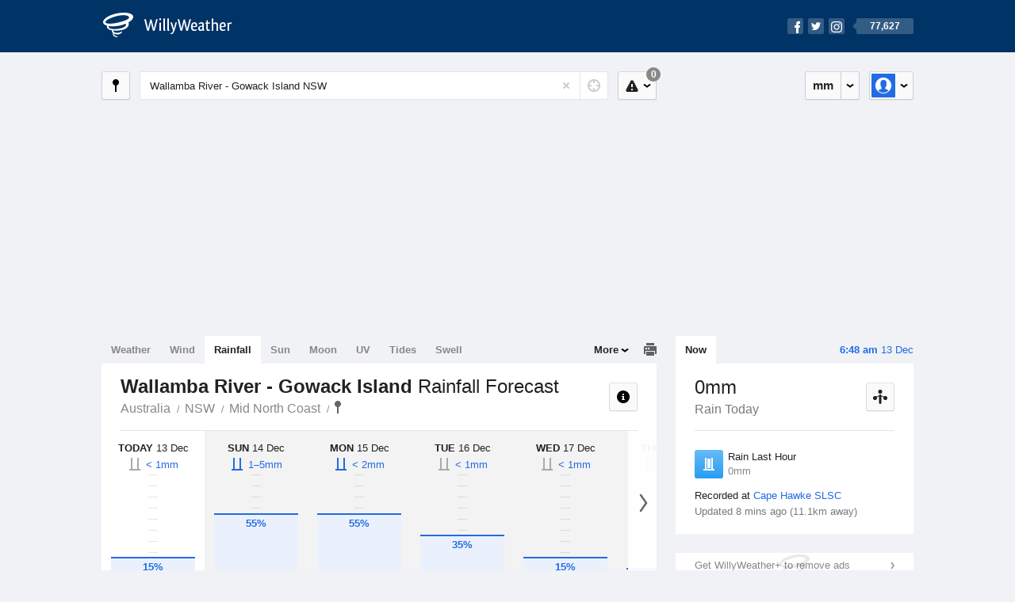

--- FILE ---
content_type: text/html; charset=UTF-8
request_url: https://rainfall.willyweather.com.au/nsw/mid-north-coast/wallamba-river--gowack-island.html
body_size: 10417
content:
<!doctype html><html lang="en"><head><meta charset="utf-8"><meta name="apple-itunes-app" content="app-id=592978502, app-argument=https://itunes.apple.com/au/app/weather-by-willyweather/id592978502?mt=8&amp;uo=4&amp;at=11lMKC%22"><meta property="og:url" content="https://rainfall.willyweather.com.au/nsw/mid-north-coast/wallamba-river--gowack-island.html"><link rel="canonical" href="https://rainfall.willyweather.com.au/nsw/mid-north-coast/wallamba-river--gowack-island.html"/><meta name="description" content="Wallamba River - Gowack Island rain forecast information. Chance of rainfall chart with likely precipitation and statistics in live rain gauge"/><meta property="og:image" content="https://cdnres.willyweather.com.au/images/facebook.png"><meta property="og:image:secure_url" content="https://cdnres.willyweather.com.au/images/facebook.png"><link href="https://cdnres.willyweather.com.au/compiled/location.1.44.11.css" rel="stylesheet"><meta name="viewport" content="width=device-width,minimum-scale=1.0,maximum-scale=1.0"><link href="https://cdnres.willyweather.com.au/compiled/queries.1.44.11.css" rel="stylesheet"><link href="https://cdnres.willyweather.com.au/images/icons/apple-touch-icon-76.png" sizes="76x76" rel="apple-touch-icon-precomposed"><link href="https://cdnres.willyweather.com.au/images/icons/apple-touch-icon-120.png" sizes="120x120" rel="apple-touch-icon-precomposed"><link href="https://cdnres.willyweather.com.au/images/icons/apple-touch-icon-152.png" sizes="152x152" rel="apple-touch-icon-precomposed"><link href="https://cdnres.willyweather.com.au/images/icons/apple-touch-icon-180.png" sizes="180x180" rel="apple-touch-icon-precomposed"><link href="https://cdnres.willyweather.com.au/images/icons/favicon.ico" rel="icon"><script>
            ww = {data: {}};
            ww.isPrem = true ;
                            ww.weatherType = {code: 'rainfall'};
                    </script><script>
    ww.utcTimestamp = 1765568923000;
    ww.pageType = 'location';
    ww.cdn1Url = 'https://cdnres.willyweather.com.au';
    ww.location = {"id":22992,"name":"Wallamba River-Gowack Island","postcode":"","lat":-32.1115,"lng":152.4732,"state":"NSW","region":"Mid North Coast","typeId":15,"timeZoneOffset":39600};
    ww.data.weatherTargeting = {"obsWind":6,"obsTemp":16,"rainLstHr":0,"rainToday":0,"precisNextHr":"mostly-cloudy","swellMorn1":null,"swellAftr1":null,"swellMorn2":null,"swellAftr2":null,"windMorn1":5,"windAftr1":21,"windMorn2":6,"windAftr2":15,"precis1":"partly-cloudy","precis2":"shower-or-two","minTemp1":15,"maxTemp1":27,"minTemp2":18,"maxTemp2":31,"maxUv1":12,"maxUv2":12}</script><script>
            var gaDim = {pageType: ww.pageType};
            if (ww.weatherType) gaDim.weatherType = ww.weatherType.code;
            if (ww.location) {
                if (ww.location.state) gaDim.state = ww.location.state;
                if (ww.location.region) gaDim.region = ww.location.region;
                if (ww.location.name) {
                    gaDim.name = ww.location.name;
                    gaDim.postcode = ww.location.postcode;
                    gaDim.locationType = ww.location.typeId.toString();
                }
            }

            dataLayer = [gaDim];
        </script><title>Wallamba River - Gowack Island Rainfall Forecast, NSW  - WillyWeather</title></head><body class="rainfall-view location-view minimal" data-locale="en_AU"><script>(function(w,d,s,l,i){w[l]=w[l]||[];w[l].push({'gtm.start':
                new Date().getTime(),event:'gtm.js'});var f=d.getElementsByTagName(s)[0],
                j=d.createElement(s),dl=l!='dataLayer'?'&l='+l:'';j.async=true;j.src=
                '//www.googletagmanager.com/gtm.js?id='+i+dl;f.parentNode.insertBefore(j,f);
            })(window,document,'script','dataLayer','GTM-54MN4R');
        </script><header class="super-header"><section class="hero-bar"><a href="/" class="logo" aria-label="WillyWeather Logo"><i class="icon"></i><span>WillyWeather</span></a><nav class="fly-out social"><a data-hint="Follow Us"><span class="count">77,627</span><i class="facebook"></i><i class="twitter"></i><i class="instagram"></i></a><div class="fly-out-contents"></div></nav></section></header><section class="wrapper"><div class="global-tools"><nav class="fly-out measurements"><a class="cycle button" data-hint="Cycle Units" >&nbsp;&nbsp;</a><a class="button" data-hint="Unit Settings"><i class="icon"></i></a><div class="fly-out-contents"><header><h2>Unit Settings</h2><h3>Measurement preferences are saved</h3></header><ul><li><select name="t" data-weathertype="weather" data-labels="&deg;C,&deg;F"><option selected value="c">Celsius</option><option value="f">Fahrenheit</option></select><label>Temperature</label></li><li><select name="rpm" data-weathertype="rainfall" data-labels="mm,in,pts"><option selected value="mm">mm</option><option value="in">inches</option><option value="pts">points</option></select><label>Rainfall</label></li><li><select name="sh" data-weathertype="swell" data-labels="m,ft"><option selected value="m">metres</option><option value="ft">feet</option></select><label>Swell Height</label></li><li><select name="th" data-weathertype="tides" data-labels="m,ft"><option selected value="m">metres</option><option value="ft">feet</option></select><label>Tide Height</label></li><li><select name="ws" data-weathertype="wind" data-labels="km/h,mph,m/s,knots"><option selected value="km/h">km/h</option><option value="mph">mph</option><option value="m/s">m/s</option><option value="knots">knots</option></select><label>Wind Speed</label></li><li><select name="d"><option selected value="km">kilometres</option><option value="miles">miles</option></select><label>Distance</label></li><li><select name="p"><option value="hpa">hPa</option><option value="mmhg">mmHg</option><option value="inhg">inHg</option><option value="psi">psi</option><option value="millibars">millibars</option></select><label>Pressure</label></li><li><select name="rh" data-labels="m,ft"><option selected value="m">metres</option><option value="ft">feet</option></select><label>River Height</label></li></ul></div></nav><nav class="fly-out account"><a class="button" data-hint="Account"><img src="https://cdnres.willyweather.com.au/images/gravatar.png" width="30" height="30" alt="Profile Picture"></a><div class="fly-out-contents"></div></nav></div><section class="location-bar"><a class="button close-locations" data-hint="View Locations Map" data-closest-station-modal-trigger data-closest-point-modal-mode="locations"><i class="icon"></i></a><form method="get" action="/search/search.html" class="search empty" autocomplete="off"><input type="search" name="query" placeholder="Enter Location or Postcode" value="Wallamba River - Gowack Island NSW" aria-label="Enter Location or Postcode"><a class="current-location" data-hint="Use Current Location"><span class="icon"></span></a><i class="activity-indicator"></i><button type="reset" aria-label="Reset"></button><div class="fly-out-contents results"></div></form><nav class="fly-out warnings"><a data-hint="Warnings" class="button"><i class="icon"><b class="badge">0</b></i></a><div class="fly-out-contents"></div><script>
        ww.data.warningsSummary = {areaType: 'location', id: 22992};
    </script></nav></section><figure class="ad ad-billboard" data-ad-type="billboard"></figure><section class="content"><aside class="secondary-focus"><time class="location-time"><strong class="time"></strong>&nbsp;<span class="date"></span></time><nav class="tabs"><section><a class="current"  data-target="real-time">Now</a></section></nav><section class="block real-time"><header><h1>0mm</h1><h2>Rain Today</h2><a class="button close-stations" data-hint="View Weather Stations Map" data-closest-station-modal-trigger data-closest-point-modal-mode="weather-stations" data-default-climate-variable-code="rainfall"><svg class="ui-icon" viewBox="0 0 20 20" xmlns="http://www.w3.org/2000/svg"><title>icon/icon-black/weather-station</title><g fill-rule="evenodd"><circle cx="3.5" cy="11.5" r="2.5"/><circle cx="10" cy="3.5" r="2.5"/><circle cx="16.5" cy="11.5" r="2.5"/><rect x="8.5" y="7" width="3" height="12" rx="1.5"/><path d="M2.07 11.267L9.08 8l.422.906-7.006 3.268zM17.928 11.267L10.923 8l-.423.907 7.006 3.267z"/></g></svg></a></header><ul class="data icon-list static" data-unit="mm" data-rain-last-hour="0"><li class="rain-last-hour has-rained"><span><i class="icon"></i><h3>Rain Last Hour</h3><span>0mm</span></span></li></ul><p class="toggle-data-sources no-toggle"><span>
                            Recorded at <a href="https://www.willyweather.com.au/climate/weather-stations/WW000003.html?superGraph=plots:rainfall">Cape Hawke SLSC</a></span><time>Updated 8 mins ago (11.1km away)</time></p><script>
        ww.data.observational = {target: '.real-time', template: 'rainfall', location: ww.location};
    </script></section><figure class="ad block ad-mrec ad-mrec1" data-ad-type="mrec1"><a class="cta nudge" href="https://www.willyweather.com.au/account/register.html">Get WillyWeather+ to remove ads</a></figure><section class="block extremes nation-level" data-expanding-module="extremes"><header><a class="cta toggle" data-view-more-button
           data-view-more-text="View More"
           data-view-less-text="View Less">View More</a><h2>Real-Time Extremes</h2></header><nav class="sub-tabs full"><a class="button" data-areatype="nation">Nation</a><a class="button" data-areatype="state" data-value="NSW">State</a><a class="button" data-areatype="region" data-value="Mid North Coast">Region</a></nav><ul class="icon-list"><li class="extreme-hottest"><a href="https://www.willyweather.com.au/climate/weather-stations/95482.html?superGraph=plots:temperature"><i class="icon"></i><h3>Hottest <span class="data">31.7 &deg;C</span></h3><span>Birdsville Airport, QLD</span></a></li><li class="extreme-coldest"><a href="https://www.willyweather.com.au/climate/weather-stations/95639.html?superGraph=plots:temperature"><i class="icon"></i><h3>Coldest <span class="data">6.9 &deg;C</span></h3><span>Salmon Gums Research Station, WA</span></a></li><li class="extreme-windiest"><a href="https://www.willyweather.com.au/climate/weather-stations/94962.html?superGraph=plots:wind-speed"><i class="icon"></i><h3>Windiest <span class="data">50km/h</span></h3><span>Maatsuyker Island, TAS</span></a></li><li class="extreme-wettest"><a href="https://www.willyweather.com.au/climate/weather-stations/94995.html?superGraph=plots:rainfall"><i class="icon"></i><h3>Wettest (Last Hour) <span class="data">13.4mm</span></h3><span>Lord Howe Island Airport, OFFSHORE</span></a></li><li class="secondary hidden extreme-most-humid"><a href="https://www.willyweather.com.au/climate/weather-stations/94004.html?superGraph=plots:humidity"><i class="icon"></i><h3>Most Humid <span class="data">100%</span></h3><span>Ingham Aerodrome, QLD</span></a></li><li class="secondary hidden extreme-least-humid"><a href="https://www.willyweather.com.au/climate/weather-stations/99593.html?superGraph=plots:humidity"><i class="icon"></i><h3>Least Humid <span class="data">19%</span></h3><span>Eliwana Airport, WA</span></a></li><li class="secondary hidden extreme-highest-pressure"><a href="https://www.willyweather.com.au/climate/weather-stations/94913.html?superGraph=plots:pressure"><i class="icon"></i><h3>Highest Pressure <span class="data">1024.4 hPa</span></h3><span>Gelantipy, VIC</span></a></li><li class="secondary hidden extreme-lowest-pressure"><a href="https://www.willyweather.com.au/climate/weather-stations/WW000005.html?superGraph=plots:pressure"><i class="icon"></i><h3>Lowest Pressure <span class="data">924 hPa</span></h3><span>Dorrigo, NSW</span></a></li></ul><script>
        ww.data.observationalExtremes = {areaType: 'nation', state: 'NSW', region: 'Mid North Coast'};
    </script></section><section class="block news"><header><a class="cta" href="//www.willyweather.com.au/news.html">All News</a><h2>Australia Weather News</h2></header><ul><li><a href="//www.willyweather.com.au/news/205294/hailstorm+batters+western+nsw+as+homes+destroyed+in+bushfire.html" data-image="https://cdnmaps.willyweather.com.au/news/106134570.jpg"><time>        21h ago</time>
                                        Hailstorm batters western NSW as homes destroyed in bushfire
                                                                                    <p>Hailstorms have damaged homes in parts of western NSW as the cost of nearby bushfires continues to mount. </p></a></li><li><a href="//www.willyweather.com.au/news/205295/bureau+of+meteorology+makes+major+changes+to+%2496.5m+website+after+refresh+backlash.html"><time>        1d ago</time>
                                        Bureau of Meteorology makes major changes to $96.5m website after refresh backlash
                                                                            </a></li><li><a href="//www.willyweather.com.au/news/205296/tasmania%27s+bushfires+may+be+an+indication+of+what%27s+to+come+this+summer.html"><time>        2d ago</time>
                                        Tasmania&#039;s bushfires may be an indication of what&#039;s to come this summer
                                                                            </a></li></ul></section><section class="block trends" data-expanding-module="trends"><header><a class="cta toggle" data-view-more-button data-view-more-text="View More" data-view-less-text="View Less">View More</a><h2>Trending Locations</h2></header><ul><li><a href="https://rainfall.willyweather.com.au/nsw/sydney/sydney.html">
                                        Sydney, NSW 2000                </a></li><li><a href="https://rainfall.willyweather.com.au/qld/brisbane/brisbane.html">
                                        Brisbane, QLD 4000                </a></li><li><a href="https://rainfall.willyweather.com.au/nsw/hunter/newcastle.html">
                                        Newcastle, NSW 2300                </a></li><li class="secondary hidden"><a href="https://rainfall.willyweather.com.au/vic/melbourne/melbourne.html">
                                        Melbourne, VIC 3000                </a></li><li class="secondary hidden"><a href="https://rainfall.willyweather.com.au/nsw/mid-north-coast/port-macquarie.html">
                                        Port Macquarie, NSW 2444                </a></li><li class="secondary hidden"><a href="https://rainfall.willyweather.com.au/nsw/mid-north-coast/coffs-harbour.html">
                                        Coffs Harbour, NSW 2450                </a></li><li class="secondary hidden"><a href="https://rainfall.willyweather.com.au/act/canberra/canberra.html">
                                        Canberra, ACT 2600                </a></li><li class="secondary hidden"><a href="https://rainfall.willyweather.com.au/nsw/illawarra/wollongong.html">
                                        Wollongong, NSW 2500                </a></li><li class="secondary hidden"><a href="https://rainfall.willyweather.com.au/tas/northern/launceston.html">
                                        Launceston, TAS 7250                </a></li><li class="secondary hidden"><a href="https://rainfall.willyweather.com.au/tas/hobart/hobart.html">
                                        Hobart, TAS 7000                </a></li></ul></section><figure class="ad block ad-mrec ad-mrec2" data-ad-type="mrec2"><a class="cta nudge" href="https://www.willyweather.com.au/account/register.html">Get WillyWeather+ to remove ads</a></figure></aside><main class="primary-focus"><nav class="tabs"><section class="primary-tabs"><a href="//www.willyweather.com.au/nsw/mid-north-coast/wallamba-river--gowack-island.html">Weather</a><a href="//wind.willyweather.com.au/nsw/mid-north-coast/wallamba-river--gowack-island.html">Wind</a><a href="//rainfall.willyweather.com.au/nsw/mid-north-coast/wallamba-river--gowack-island.html">Rainfall</a><a href="//sunrisesunset.willyweather.com.au/nsw/mid-north-coast/wallamba-river--gowack-island.html">Sun</a><a href="//moonphases.willyweather.com.au/nsw/mid-north-coast/wallamba-river--gowack-island.html">Moon</a><a href="//uv.willyweather.com.au/nsw/mid-north-coast/wallamba-river--gowack-island.html">UV</a><a href="//tides.willyweather.com.au/nsw/mid-north-coast/wallamba-river--gowack-island.html">Tides</a><a href="//swell.willyweather.com.au/nsw/mid-north-coast/wallamba-river--gowack-island.html">Swell</a></section><a class="print-tool" data-hint="Printable Overview" data-modal="overview"></a><section class="more-tabs fly-out"><a>More</a><div class="fly-out-contents"><ul><li class="hidden" data-hidden="1"><a href="//www.willyweather.com.au/nsw/mid-north-coast/wallamba-river--gowack-island.html">Weather</a></li><li class="hidden" data-hidden="1"><a href="//wind.willyweather.com.au/nsw/mid-north-coast/wallamba-river--gowack-island.html">Wind</a></li><li class="hidden" data-hidden="1"><a href="//rainfall.willyweather.com.au/nsw/mid-north-coast/wallamba-river--gowack-island.html">Rainfall</a></li><li class="hidden" data-hidden="1"><a href="//sunrisesunset.willyweather.com.au/nsw/mid-north-coast/wallamba-river--gowack-island.html">Sun</a></li><li class="hidden" data-hidden="1"><a href="//moonphases.willyweather.com.au/nsw/mid-north-coast/wallamba-river--gowack-island.html">Moon</a></li><li class="hidden" data-hidden="1"><a href="//uv.willyweather.com.au/nsw/mid-north-coast/wallamba-river--gowack-island.html">UV</a></li><li class="hidden" data-hidden="1"><a href="//tides.willyweather.com.au/nsw/mid-north-coast/wallamba-river--gowack-island.html">Tides</a></li><li class="hidden" data-hidden="1"><a href="//swell.willyweather.com.au/nsw/mid-north-coast/wallamba-river--gowack-island.html">Swell</a></li><li><a href="//www.willyweather.com.au/cameras.html" data-link="cameras" >Cameras</a></li><li><a href="//www.willyweather.com.au/climate/weather-stations.html" data-link="weather-stations">Weather Stations</a></li><li><a href="//www.willyweather.com.au/news.html">Weather News</a></li><li><a href="//www.willyweather.com.au/warnings.html">Warnings</a></li><li><a href="//www.willyweather.com.au/maps.html" data-link="maps">Maps</a></li><li><a href="//www.willyweather.com.au/graphs.html" data-link="graphs">Graphs</a></li></ul></div></section></nav><article class="view"><header class="view-header"><nav class="tools stacked-buttons"><a class="button help-info" data-hint="Help and Info"><i class="icon"></i></a></nav><h1>Wallamba River - Gowack Island        <em> Rainfall Forecast</em></h1><ul class="breadcrumbs"><li><a href="/">Australia</a></li><li><a href="/nsw.html">NSW</a></li><li><a href="/nsw/mid-north-coast.html">Mid North Coast</a></li><li class="final-point"><a href="/nsw/mid-north-coast/wallamba-river--gowack-island.html">Wallamba River - Gowack Island</a></li></ul></header><section class="forecast selectable"><div class="scroll-view"><ul><li class="day current"><time datetime="2025-12-13"><strong>Today</strong> 13 Dec</time><div class="chance chance-gauge"><b class="tick"></b><b class="tick"></b><b class="tick"></b><b class="tick"></b><b class="tick"></b><b class="tick"></b><b class="tick"></b><b class="tick"></b><b class="tick"></b><span class="chance-fill" style="width: 15%; height: 15%;"><b class="chance-value">15%</b></span><b class="chance-amount amount-0">&lt;&nbsp;1mm</b></div></li><li class="day"><time datetime="2025-12-14"><strong>Sun</strong> 14 Dec</time><div class="chance chance-gauge"><b class="tick"></b><b class="tick"></b><b class="tick"></b><b class="tick"></b><b class="tick"></b><b class="tick"></b><b class="tick"></b><b class="tick"></b><b class="tick"></b><span class="chance-fill" style="width: 55%; height: 55%;"><b class="chance-value">55%</b></span><b class="chance-amount amount-1-5">1&ndash;5mm</b></div></li><li class="day"><time datetime="2025-12-15"><strong>Mon</strong> 15 Dec</time><div class="chance chance-gauge"><b class="tick"></b><b class="tick"></b><b class="tick"></b><b class="tick"></b><b class="tick"></b><b class="tick"></b><b class="tick"></b><b class="tick"></b><b class="tick"></b><span class="chance-fill" style="width: 55%; height: 55%;"><b class="chance-value">55%</b></span><b class="chance-amount amount-1-5">&lt;&nbsp;2mm</b></div></li><li class="day"><time datetime="2025-12-16"><strong>Tue</strong> 16 Dec</time><div class="chance chance-gauge"><b class="tick"></b><b class="tick"></b><b class="tick"></b><b class="tick"></b><b class="tick"></b><b class="tick"></b><b class="tick"></b><b class="tick"></b><b class="tick"></b><span class="chance-fill" style="width: 35%; height: 35%;"><b class="chance-value">35%</b></span><b class="chance-amount amount-0">&lt;&nbsp;1mm</b></div></li><li class="day"><time datetime="2025-12-17"><strong>Wed</strong> 17 Dec</time><div class="chance chance-gauge"><b class="tick"></b><b class="tick"></b><b class="tick"></b><b class="tick"></b><b class="tick"></b><b class="tick"></b><b class="tick"></b><b class="tick"></b><b class="tick"></b><span class="chance-fill" style="width: 15%; height: 15%;"><b class="chance-value">15%</b></span><b class="chance-amount amount-0">&lt;&nbsp;1mm</b></div></li><li class="day"><time datetime="2025-12-18"><strong>Thu</strong> 18 Dec</time><div class="chance chance-gauge chance-low"><b class="tick"></b><b class="tick"></b><b class="tick"></b><b class="tick"></b><b class="tick"></b><b class="tick"></b><b class="tick"></b><b class="tick"></b><b class="tick"></b><span class="chance-fill" style="width: 5%; height: 5%;"><b class="chance-value">5%</b></span><b class="chance-amount amount-0">&lt;&nbsp;1mm</b></div></li><li class="day"><time datetime="2025-12-19"><strong>Fri</strong> 19 Dec</time><div class="chance chance-gauge chance-low"><b class="tick"></b><b class="tick"></b><b class="tick"></b><b class="tick"></b><b class="tick"></b><b class="tick"></b><b class="tick"></b><b class="tick"></b><b class="tick"></b><span class="chance-fill" style="width: 10%; height: 10%;"><b class="chance-value">10%</b></span><b class="chance-amount amount-0">&lt;&nbsp;1mm</b></div></li></ul><nav class="flippers ghosted"><a class="back"></a><a class="forward"></a></nav></div><script>
        ww.data.rainfallForecast = {location: ww.location};
    </script></section><small class="update-stamp hidden"><strong>Wallamba River - Gowack Island</strong> rainfall forecast issued today at <time>4:27 am.</time> Next forecast at approx. <time>6:27 pm.</time></small><div class="rainfall-view"><nav class="sub-tabs"><a class="button" data-outlook="1">1-Day</a><a class="button" data-outlook="3">3-Day</a><a class="button" data-outlook="5">5-Day</a></nav><div class="extra-tools"><section><a data-hint="Go to Current Time" class="button current-time hidden"><i class="icon"></i></a></section></div><div class="plot-titles"><section class="plot-secondary"></section><section class="plot-primary"></section></div><figure id="rainfallGraph" class="graph super-graph animate loading"><nav class="flippers"><a class="back"></a><a class="forward"></a></nav></figure><form><fieldset class="legend-list graph-legend" data-series="active"><legend>
                Graph Plots
                <a href="https://www.willyweather.com.au/graphs.html?graph=outlook:1,location:22992,series=order:0,id:sunrisesunset,type:forecast,series=order:1,id:rainfallprobability,type:forecast,series=order:2,id:rainfall,type:observational" class="cta" alt="rainfall forecast graph">Open in Graphs</a></legend><ul class="icon-list options simple"><li data-id="rainfallprobability" data-type="forecast" data-name="Rain Probability"><label><input type="checkbox" checked aria-labelledby="graph-plot-primary-label"><i class="icon"><svg height="24px" width="84px"><g><rect height="4" width="84" y="10" x="0"/><circle r="5" cy="12" cx="42"/></g></svg></i></label><h3 id="graph-plot-primary-label">
                        Rainfall Probability Forecast <em>Bureau of Meteorology</em></h3></li><li data-id="rainfall" data-type="observational" data-name="Rain Amount"><label><input type="checkbox" aria-labelledby="graph-plot-secondary-label"><i class="icon"><svg height="24px" width="84px"><g fill="#319ff1"><rect height="4" width="84" y="10" x="0"/><rect style="opacity: .5;" height="12" width="84" y="12" x="0"/></g></svg></i></label><h3 id="graph-plot-secondary-label">
                        Rain Today Real-Time <em></em></h3></li></ul></fieldset><script>
            ww.data.graphs = [{graph: {config: {target: '#rainfallGraph',
                                                timestamp: ww.utcTimestamp,
                                                timeZoneOffset: ww.location.timeZoneOffset,
                                                outlook: 5,
                                                series: [{id: 'rainfallprobability', type: 'forecast'}, {id: 'rainfall', type: 'observational'}, {id: 'sunrisesunset', type: 'forecast'}]
                                                },
                                        data: {"forecastGraphs":{"rainfallprobability":{"dataConfig":{"series":{"config":{"id":"rainfallprobability","color":"#289df5","lineWidth":8,"lineFill":false,"lineRenderer":"BarLineRenderer","showPoints":true,"pointFormatter":"RainfallProbabilityPointFormatter"},"yAxisDataMin":0,"yAxisDataMax":30,"yAxisMin":0,"yAxisMax":100,"groups":[{"dateTime":1765584000,"points":[{"x":1765591200,"y":5},{"x":1765602000,"y":5},{"x":1765612800,"y":5},{"x":1765623600,"y":5},{"x":1765634400,"y":10},{"x":1765645200,"y":10},{"x":1765656000,"y":5},{"x":1765666800,"y":15}]},{"dateTime":1765670400,"points":[{"x":1765677600,"y":30},{"x":1765688400,"y":30},{"x":1765699200,"y":15},{"x":1765710000,"y":20},{"x":1765720800,"y":10},{"x":1765731600,"y":5},{"x":1765742400,"y":5},{"x":1765753200,"y":5}]},{"dateTime":1765756800,"points":[{"x":1765764000,"y":10},{"x":1765774800,"y":25},{"x":1765785600,"y":25},{"x":1765796400,"y":20},{"x":1765807200,"y":20},{"x":1765818000,"y":20},{"x":1765828800,"y":25},{"x":1765839600,"y":30}]},{"dateTime":1765843200,"points":[{"x":1765850400,"y":25},{"x":1765861200,"y":25},{"x":1765872000,"y":15},{"x":1765882800,"y":10},{"x":1765893600,"y":5},{"x":1765904400,"y":5},{"x":1765915200,"y":5},{"x":1765926000,"y":5}]},{"dateTime":1765929600,"points":[{"x":1765936800,"y":5},{"x":1765947600,"y":5},{"x":1765958400,"y":5},{"x":1765969200,"y":5},{"x":1765980000,"y":0},{"x":1765990800,"y":0},{"x":1766001600,"y":0},{"x":1766012400,"y":5}]},{"dateTime":1766016000,"points":[{"x":1766023200,"y":0},{"x":1766034000,"y":0},{"x":1766044800,"y":5},{"x":1766055600,"y":0},{"x":1766066400,"y":0},{"x":1766077200,"y":0},{"x":1766088000,"y":0},{"x":1766098800,"y":0}]},{"dateTime":1766102400,"points":[{"x":1766109600,"y":0},{"x":1766120400,"y":0},{"x":1766131200,"y":0},{"x":1766142000,"y":0},{"x":1766152800,"y":0},{"x":1766163600,"y":5},{"x":1766174400,"y":5},{"x":1766185200,"y":5}]}],"controlPoints":{"pre":{"x":1765580400,"y":5},"post":null},"controlPoint":null},"xAxisMin":1765584000,"xAxisMax":1766188799},"carousel":{"size":11,"start":5},"units":{"percentage":"%"},"issueDateTime":"2025-12-13 04:26:44","nextIssueDateTime":"2025-12-13 18:26:44"},"sunrisesunset":{"dataConfig":{"series":{"config":{"id":"sunrisesunset","lineFill":true,"lineRenderer":"StraightLineRenderer","showPoints":false,"pointRenderer":"SunriseSunsetPointRenderer","pointFormatter":"SunriseSunsetPointFormatter"},"yAxisDataMin":null,"yAxisDataMax":null,"yAxisMin":null,"yAxisMax":null,"groups":[{"dateTime":1765584000,"points":[{"x":1765602554,"description":"First Light","type":"first-light"},{"x":1765604241,"description":"Sunrise","type":"sunrise"},{"x":1765655461,"description":"Sunset","type":"sunset"},{"x":1765657148,"description":"Last Light","type":"last-light"}]},{"dateTime":1765670400,"points":[{"x":1765688969,"description":"First Light","type":"first-light"},{"x":1765690658,"description":"Sunrise","type":"sunrise"},{"x":1765741901,"description":"Sunset","type":"sunset"},{"x":1765743590,"description":"Last Light","type":"last-light"}]},{"dateTime":1765756800,"points":[{"x":1765775386,"description":"First Light","type":"first-light"},{"x":1765777076,"description":"Sunrise","type":"sunrise"},{"x":1765828340,"description":"Sunset","type":"sunset"},{"x":1765830030,"description":"Last Light","type":"last-light"}]},{"dateTime":1765843200,"points":[{"x":1765861805,"description":"First Light","type":"first-light"},{"x":1765863496,"description":"Sunrise","type":"sunrise"},{"x":1765914778,"description":"Sunset","type":"sunset"},{"x":1765916469,"description":"Last Light","type":"last-light"}]},{"dateTime":1765929600,"points":[{"x":1765948226,"description":"First Light","type":"first-light"},{"x":1765949918,"description":"Sunrise","type":"sunrise"},{"x":1766001214,"description":"Sunset","type":"sunset"},{"x":1766002906,"description":"Last Light","type":"last-light"}]},{"dateTime":1766016000,"points":[{"x":1766034649,"description":"First Light","type":"first-light"},{"x":1766036341,"description":"Sunrise","type":"sunrise"},{"x":1766087650,"description":"Sunset","type":"sunset"},{"x":1766089342,"description":"Last Light","type":"last-light"}]},{"dateTime":1766102400,"points":[{"x":1766121073,"description":"First Light","type":"first-light"},{"x":1766122766,"description":"Sunrise","type":"sunrise"},{"x":1766174084,"description":"Sunset","type":"sunset"},{"x":1766175777,"description":"Last Light","type":"last-light"}]}],"controlPoints":{"pre":null,"post":null},"controlPoint":null},"xAxisMin":1765584000,"xAxisMax":1766188799},"carousel":{"size":1096,"start":713}}},"observationalGraphs":{"rainfall":{"dataConfig":{"series":{"config":{"id":"rainfall","color":"#003355","lineWidth":2,"lineFill":false,"lineRenderer":"BarLineRenderer","showPoints":false,"pointFormatter":"RainfallPointFormatter"},"yAxisDataMin":0,"yAxisDataMax":0,"yAxisMin":0,"yAxisMax":4,"groups":[{"dateTime":1765584000,"points":[{"x":1765584013,"y":0},{"x":1765584610,"y":0},{"x":1765585210,"y":0},{"x":1765585810,"y":0},{"x":1765586414,"y":0},{"x":1765587010,"y":0},{"x":1765587614,"y":0},{"x":1765588210,"y":0},{"x":1765588810,"y":0},{"x":1765589410,"y":0},{"x":1765590010,"y":0},{"x":1765590610,"y":0},{"x":1765591210,"y":0},{"x":1765591810,"y":0},{"x":1765592414,"y":0},{"x":1765593010,"y":0},{"x":1765593610,"y":0},{"x":1765594210,"y":0},{"x":1765594810,"y":0},{"x":1765595410,"y":0},{"x":1765596010,"y":0},{"x":1765596610,"y":0},{"x":1765597214,"y":0},{"x":1765597810,"y":0},{"x":1765598410,"y":0},{"x":1765599010,"y":0},{"x":1765599610,"y":0},{"x":1765600210,"y":0},{"x":1765600810,"y":0},{"x":1765601414,"y":0},{"x":1765602010,"y":0},{"x":1765602610,"y":0},{"x":1765603210,"y":0},{"x":1765603810,"y":0},{"x":1765604410,"y":0},{"x":1765605010,"y":0},{"x":1765605614,"y":0},{"x":1765606210,"y":0},{"x":1765606810,"y":0},{"x":1765607410,"y":0},{"x":1765608014,"y":0}]}],"controlPoints":{"pre":null,"post":null},"controlPoint":null},"xAxisMin":1765584000,"xAxisMax":1766275199},"carousel":{"size":3,"start":3},"units":{"amount":"mm"},"issueDateTime":"2025-12-12 19:40:14","provider":{"id":3144,"name":"Cape Hawke SLSC","lat":-32.195,"lng":152.537,"distance":11.1,"units":{"distance":"km"}}}},"location":{"id":22992,"name":"Wallamba River-Gowack Island","displayName":"Wallamba River - Gowack Island","region":"Mid North Coast","state":"NSW","postcode":"","timeZone":"Australia\/Sydney","timeZoneOffset":39600,"lat":-32.1115,"lng":152.4732,"typeId":15,"distance":null,"dataMappings":{"regionPrecis":"region_precis-bom-town-daily-nsw_pw002","marineRegionPrecis":null,"fireRegionPrecis":"fire_region_precis-bom-town-daily-nsw_fw002","mapOverlays":{"1":{"id":4,"name":"Newcastle"},"5":{"id":4,"name":"Newcastle"},"3":{"id":0,"name":"National"},"4":{"id":78,"name":"National"},"100":{"id":80,"name":"National"}},"cameras":null,"statistics":{"temperature":{"id":321,"distance":25},"wind":{"id":321,"distance":25},"rainfall":{"id":813,"distance":7}}}}}}}]
        </script></form></div><div class="ad ad-banner-image"><figure class="ad-banner-image-inner" data-ad-type="banner"></figure></div><section class="mapping-thumbs block"><div class="scroll-view forward"><ul><li><a href="https://www.willyweather.com.au/maps.html?style=ww&amp;provider=id:4,offset:-60" data-map-id="4"><img class="background" src="https://cdnres.willyweather.com.au/maps/staticimage.html?lat=-32.73&amp;lng=152.027&amp;mapType=1&amp;zoom=6" alt="Map Thumbnail" loading="lazy" /><h3 class="cta light">Newcastle Radar</h3></a></li><li><a href="https://www.willyweather.com.au/maps.html?style=satellite&amp;provider=id:78,offset:-300" data-map-id="78"><img class="background" src="https://cdnres.willyweather.com.au/maps/staticimage.html?lat=-24.5&amp;lng=133&amp;mapType=4&amp;zoom=3" alt="Map Thumbnail" loading="lazy" /><h3 class="cta light">National Satellite</h3></a></li><li><a href="https://www.willyweather.com.au/maps.html?style=standard&amp;provider=id:80,offset:-180" data-map-id="80"><img class="background" src="https://cdnres.willyweather.com.au/maps/staticimage.html?lat=-24.5&amp;lng=133&amp;mapType=100&amp;zoom=3" alt="Map Thumbnail" loading="lazy" /><h3 class="cta light">National Synoptic</h3></a></li></ul><nav class="flippers ghosted"><a class="back"></a><a class="forward"></a></nav></div><nav class="pagination"></nav><script>
            ww.data.mapSummary = {"mapProviders":[{"id":4,"name":"Newcastle","lat":-32.73,"lng":152.027,"mapBounds":{"minLat":-35.08,"minLng":149.327,"maxLat":-30.38,"maxLng":154.727},"timeZone":"Australia\/Sydney","typeId":1,"zoom":6,"radius":256000,"interval":5,"overlayPath":"https:\/\/cdnmaps.willyweather.com.au\/radar\/","overlays":[{"dateTime":"2025-12-12 18:49:00","name":"4-202512121849.png","nextIssueDateTime":"2025-12-12 18:55:02"},{"dateTime":"2025-12-12 18:54:00","name":"4-202512121854.png","nextIssueDateTime":"2025-12-12 19:00:02"},{"dateTime":"2025-12-12 18:59:00","name":"4-202512121859.png","nextIssueDateTime":"2025-12-12 19:05:04"},{"dateTime":"2025-12-12 19:04:00","name":"4-202512121904.png","nextIssueDateTime":"2025-12-12 19:10:41"},{"dateTime":"2025-12-12 19:09:00","name":"4-202512121909.png","nextIssueDateTime":"2025-12-12 19:14:53"},{"dateTime":"2025-12-12 19:14:00","name":"4-202512121914.png","nextIssueDateTime":"2025-12-12 19:19:57"},{"dateTime":"2025-12-12 19:19:00","name":"4-202512121919.png","nextIssueDateTime":"2025-12-12 19:25:22"},{"dateTime":"2025-12-12 19:24:00","name":"4-202512121924.png","nextIssueDateTime":"2025-12-12 19:30:49"},{"dateTime":"2025-12-12 19:29:00","name":"4-202512121929.png","nextIssueDateTime":"2025-12-12 19:35:04"},{"dateTime":"2025-12-12 19:34:00","name":"4-202512121934.png","nextIssueDateTime":"2025-12-12 19:40:04"},{"dateTime":"2025-12-12 19:39:00","name":"4-202512121939.png","nextIssueDateTime":"2025-12-12 19:44:57"}],"classification":"radar","mapLegend":{"code":"radar","keys":[{"id":"5#f5f5ff","colour":"#f5f5ff","min":0.2,"max":0.5,"label":"light"},{"id":"5#b4b4ff","colour":"#b4b4ff","min":0.5,"max":1.5,"label":""},{"id":"5#7878ff","colour":"#7878ff","min":1.5,"max":2.5,"label":""},{"id":"5#1414ff","colour":"#1414ff","min":2.5,"max":4,"label":""},{"id":"5#00d8c3","colour":"#00d8c3","min":4,"max":6,"label":""},{"id":"5#019690","colour":"#019690","min":6,"max":10,"label":""},{"id":"5#006666","colour":"#006666","min":10,"max":15,"label":""},{"id":"5#ffff00","colour":"#ffff00","min":15,"max":20,"label":"moderate"},{"id":"5#ffc800","colour":"#ffc800","min":20,"max":35,"label":""},{"id":"5#ff9600","colour":"#ff9600","min":35,"max":50,"label":""},{"id":"5#ff6400","colour":"#ff6400","min":50,"max":80,"label":""},{"id":"5#ff0000","colour":"#ff0000","min":80,"max":120,"label":""},{"id":"5#c80000","colour":"#c80000","min":120,"max":200,"label":""},{"id":"5#780000","colour":"#780000","min":300,"max":300,"label":""},{"id":"5#280000","colour":"#280000","min":360,"max":0,"label":"heavy"}]},"status":{"code":"active","description":[{"text":"Currently active.","meta":"text"}]},"nextIssueDateTime":"2025-12-12 19:44:57","primary":true,"style":"ww","offset":-60},{"id":78,"name":"National","lat":-24.5,"lng":133,"mapBounds":{"minLat":-48,"minLng":103,"maxLat":-1,"maxLng":163},"timeZone":null,"typeId":4,"zoom":3,"radius":0,"interval":60,"overlayPath":"https:\/\/cdnmaps.willyweather.com.au\/satellite\/","overlays":[{"dateTime":"2025-12-12 15:00:00","name":"IDE00213.202512121500.png","nextIssueDateTime":"2025-12-12 16:35:40"},{"dateTime":"2025-12-12 16:00:00","name":"IDE00213.202512121600.png","nextIssueDateTime":"2025-12-12 17:33:46"},{"dateTime":"2025-12-12 17:00:00","name":"IDE00213.202512121700.png","nextIssueDateTime":"2025-12-12 18:39:10"},{"dateTime":"2025-12-12 18:00:00","name":"IDE00213.202512121800.png","nextIssueDateTime":"2025-12-12 19:34:43"}],"classification":"satellite","mapLegend":null,"status":{"code":"active","description":[{"text":"Currently active.","meta":"text"}]},"nextIssueDateTime":"2025-12-12 19:34:43","primary":true,"style":"satellite","offset":-300},{"id":80,"name":"National","lat":-24.5,"lng":133,"mapBounds":{"minLat":-48,"minLng":103,"maxLat":-1,"maxLng":163},"timeZone":null,"typeId":100,"zoom":3,"radius":0,"interval":360,"overlayPath":"https:\/\/cdnmaps.willyweather.com.au\/synoptic\/","overlays":[{"dateTime":"2025-12-12 18:00:00","name":"gfs.2025121212_gfs.t12z.pgrb2.0p50.f006.png","nextIssueDateTime":"2025-12-12 22:47:55"},{"dateTime":"2025-12-12 21:00:00","name":"gfs.2025121212_gfs.t12z.pgrb2.0p50.f009.png","nextIssueDateTime":"2025-12-12 22:47:55"},{"dateTime":"2025-12-13 00:00:00","name":"gfs.2025121212_gfs.t12z.pgrb2.0p50.f012.png","nextIssueDateTime":"2025-12-12 22:47:55"},{"dateTime":"2025-12-13 03:00:00","name":"gfs.2025121212_gfs.t12z.pgrb2.0p50.f015.png","nextIssueDateTime":"2025-12-12 22:47:55"},{"dateTime":"2025-12-13 06:00:00","name":"gfs.2025121212_gfs.t12z.pgrb2.0p50.f018.png","nextIssueDateTime":"2025-12-12 22:47:55"},{"dateTime":"2025-12-13 09:00:00","name":"gfs.2025121212_gfs.t12z.pgrb2.0p50.f021.png","nextIssueDateTime":"2025-12-12 22:47:55"},{"dateTime":"2025-12-13 12:00:00","name":"gfs.2025121212_gfs.t12z.pgrb2.0p50.f024.png","nextIssueDateTime":"2025-12-12 22:47:55"},{"dateTime":"2025-12-13 15:00:00","name":"gfs.2025121212_gfs.t12z.pgrb2.0p50.f027.png","nextIssueDateTime":"2025-12-12 22:47:55"},{"dateTime":"2025-12-13 18:00:00","name":"gfs.2025121212_gfs.t12z.pgrb2.0p50.f030.png","nextIssueDateTime":"2025-12-12 22:47:55"},{"dateTime":"2025-12-13 21:00:00","name":"gfs.2025121212_gfs.t12z.pgrb2.0p50.f033.png","nextIssueDateTime":"2025-12-12 22:47:55"},{"dateTime":"2025-12-14 00:00:00","name":"gfs.2025121212_gfs.t12z.pgrb2.0p50.f036.png","nextIssueDateTime":"2025-12-12 22:47:55"},{"dateTime":"2025-12-14 03:00:00","name":"gfs.2025121212_gfs.t12z.pgrb2.0p50.f039.png","nextIssueDateTime":"2025-12-12 22:47:55"},{"dateTime":"2025-12-14 06:00:00","name":"gfs.2025121212_gfs.t12z.pgrb2.0p50.f042.png","nextIssueDateTime":"2025-12-12 22:47:55"}],"classification":"synoptic","mapLegend":null,"status":{"code":"active","description":[{"text":"Currently active.","meta":"text"}]},"nextIssueDateTime":"2025-12-12 22:47:55","primary":true,"style":"standard","offset":-180}],"cdn1Url":"https:\/\/cdnres.willyweather.com.au","dataUrl":"\/maps\/summary.html?provider=order:1,type:1,offset:-60,style:ww,id:4&provider=order:2,type:4,offset:-300,style:satellite,id:78&provider=order:3,type:100,offset:-180,style:standard,id:80,limit:2160&mapView=fullScreen:0"};
        </script></section><section class="stats-summary block"><h2><strong> Wallamba River - Gowack Island </strong> Rainfall Statistics <a class="cta" href="https://www.willyweather.com.au/climate/weather-stations/060013.html?superGraph=plots:rainfall">View More</a></h2><div class="graph-thumb"><h3><strong>December</strong> Rainfall</h3><h4>Forster - Tuncurry Marine Rescue (25km)</h4><figure class="graph-rainfall"></figure><nav class="sub-tabs full"><a class="button" data-target="annual">2025</a><a class="button" data-target="previous-month">November</a><a class="button current" data-target="current-month">December</a></nav><!-- STATISTICS CURRENT YEAR --><ul class="icon-list static"><li class="stats-total-rainfall annual hidden"><span><i class="icon"></i><h3>Total Rainfall <em>2025</em></h3><span>1536.8mm</span></span></li><li class="stats-daily-average annual hidden"><span><i class="icon"></i><h3>Daily Average <em>2025</em></h3><span>5.3mm</span></span></li><li class="stats-wettest-day annual hidden"><span><i class="icon"></i><h3>Wettest Day <em>23 May, 2025</em></h3><span>113.8mm</span></span></li><li class="stats-wet-days annual hidden"><span><i class="icon"></i><h3>Wet Days <em>2025</em></h3><span>131/347 (38%)</span></span></li><!-- STATISTICS PREVIOUS MONTH --><li class="stats-total-rainfall previous-month hidden"><span><i class="icon"></i><h3>Total Rainfall <em>November</em></h3><span>25.8mm</span></span></li><li class="stats-daily-average previous-month hidden"><span><i class="icon"></i><h3>Daily Average <em>November</em></h3><span>0.9mm</span></span></li><li class="stats-wettest-day previous-month hidden"><span><i class="icon"></i><h3>Wettest Day <em>16 November, 2025</em></h3><span>5.4mm</span></span></li><li class="stats-wet-days previous-month hidden"><span><i class="icon"></i><h3>Wet Days <em>November</em></h3><span>10/30 (33%)</span></span></li><!-- STATISTICS CURRENT MONTH --><li class="stats-total-rainfall current-month"><span><i class="icon"></i><h3>Total Rainfall <em>December</em></h3><span>5mm</span></span></li><li class="stats-daily-average current-month"><span><i class="icon"></i><h3>Daily Average <em>December</em></h3><span>0.4mm</span></span></li><li class="stats-wettest-day current-month"><span><i class="icon"></i><h3>Wettest Day <em>8 December, 2025</em></h3><span>3.6mm</span></span></li><li class="stats-wet-days current-month"><span><i class="icon"></i><h3>Wet Days <em>December</em></h3><span>3/13 (23%)</span></span></li></ul></div><div class="graph-thumb"><h3><strong>Climate</strong> (2010&ndash;Present)</h3><h4>Forster - Tuncurry Marine Rescue (25km)</h4><figure class="graph-rainfall-climate"></figure><a href="/widget/create.html" class="up-sell widgets"><strong>Take a look at our website widgets</strong><em>Available free! <span class="cta">Find Out More</span></em></a><ul class="icon-list static"><li class="stats-annual-average"><span><i class="icon"></i><h3>Annual Average <em>2020&ndash;2024</em></h3><span>601.7mm</span></span></li><li class="stats-monthly-average"><span><i class="icon"></i><h3>Monthly Average <em>2023&ndash;2025</em></h3><span>110.4mm</span></span></li><li class="stats-daily-average"><span><i class="icon"></i><h3>Daily Average <em>2023&ndash;2025</em></h3><span>3.8mm</span></span></li><li class="stats-wettest-day"><span><i class="icon"></i><h3>Wettest Day <em>6 April, 2024</em></h3><span>129mm</span></span></li></ul></div><script>
        ww.data.climateGraph = {"series":[{"type":"column","data":[{"x":0,"y":201,"tooltip":"201mm"},{"x":1,"y":111.6,"tooltip":"111.6mm"},{"x":2,"y":188.6,"tooltip":"188.6mm"},{"x":3,"y":214.5,"tooltip":"214.5mm"},{"x":4,"y":317.3,"tooltip":"317.3mm"},{"x":5,"y":45.3,"tooltip":"45.3mm"},{"x":6,"y":77.3,"tooltip":"77.3mm"},{"x":7,"y":63.4,"tooltip":"63.4mm"},{"x":8,"y":39.5,"tooltip":"39.5mm"},{"x":9,"y":73.3,"tooltip":"73.3mm"},{"x":10,"y":66.8,"tooltip":"66.8mm"},{"x":11,"y":58.4,"tooltip":"58.4mm"}]}],"min":0,"max":800,"currentMonth":12};
        ww.data.statisticsGraph = {"series":[{"type":"column","data":[{"x":0,"y":0,"tooltip":"0mm"},{"x":1,"y":1.2,"tooltip":"1.2mm"},{"x":2,"y":0,"tooltip":"0mm"},{"x":3,"y":0,"tooltip":"0mm"},{"x":4,"y":0,"tooltip":"0mm"},{"x":5,"y":0,"tooltip":"0mm"},{"x":6,"y":0.2,"tooltip":"0.2mm"},{"x":7,"y":3.6,"tooltip":"3.6mm"},{"x":8,"y":0,"tooltip":"0mm"},{"x":9,"y":0,"tooltip":"0mm"},{"x":10,"y":0,"tooltip":"0mm"},{"x":11,"y":0,"tooltip":"0mm"},{"x":12,"y":null,"tooltip":null},{"x":13,"y":null,"tooltip":null},{"x":14,"y":null,"tooltip":null},{"x":15,"y":null,"tooltip":null},{"x":16,"y":null,"tooltip":null},{"x":17,"y":null,"tooltip":null},{"x":18,"y":null,"tooltip":null},{"x":19,"y":null,"tooltip":null},{"x":20,"y":null,"tooltip":null},{"x":21,"y":null,"tooltip":null},{"x":22,"y":null,"tooltip":null},{"x":23,"y":null,"tooltip":null},{"x":24,"y":null,"tooltip":null},{"x":25,"y":null,"tooltip":null},{"x":26,"y":null,"tooltip":null},{"x":27,"y":null,"tooltip":null},{"x":28,"y":null,"tooltip":null},{"x":29,"y":null,"tooltip":null},{"x":30,"y":null,"tooltip":null}]}],"min":0,"max":20,"currentDay":13,"daysInMonth":31,"climateConfig":null};
    </script></section><figure class="ad block ad-mrec ad-mrec3" data-ad-type="mrec3"><a class="cta nudge" href="https://www.willyweather.com.au/account/register.html">Get WillyWeather+ to remove ads</a></figure></article></main></section><footer class="super-footer"><section><h6>Data Sources</h6><ul><li><small>Weather information based on data supplied by the <em>Bureau of Meteorology</em> and <a href="https://www.willyweather.com.au/terms.html#data-disclaimer" class="cta">other sources</a></small></li><li><small>&copy; 2025 WillyWeather</small></li></ul></section><section><h6>Apps</h6><ul><li class="iphone-app"><a href="https://www.willyweather.com.au/info/ios.html">iPhone App</a></li><li class="android-app"><a href="https://www.willyweather.com.au/info/android.html">Android App</a></li></ul></section><section><h6>Products</h6><ul><li><a href="https://www.willyweather.com.au/account/register.html">Accounts</a></li><li><a href="https://www.willyweather.com.au/widget/create.html">Website Widgets</a></li><li><a href="https://www.willyweather.com.au/info/widget/warning.html">Website Warnings</a></li><li><a href="https://www.willyweather.com.au/advertising.html">Advertising</a></li><li><a href="https://www.willyweather.com.au/info/api.html">Public API</a></li></ul></section><section><h6>WillyWeather <em>1.44.11</em></h6><ul><li class="important"><a href="https://www.willyweather.com.au/terms.html">Terms and Conditions</a></li><li class="important"><a data-site-view="" data-desktop="Desktop Site" data-mobile="Mobile Site"></a></li></ul></section><section class="contact"><h6>Contact</h6><ul><li><a href="https://www.facebook.com/willyweather">Facebook</a></li><li><a href="https://twitter.com/WillyWeather">Twitter</a></li><li class="important"><a class="contact-us">Contact Us</a></li></ul></section></footer></section><figure class='custom-master hidden'></figure><script>
            function loadScripts() {
                var element = document.createElement('script');
                element.src = 'https://cdnres.willyweather.com.au/compiled/location.1.44.11.js';
                document.body.appendChild(element);
            }
            if (window.addEventListener)
                window.addEventListener('load', loadScripts, false);
            else if (window.attachEvent)
                window.attachEvent('onload', loadScripts);
            else
                window.onload = loadScripts;
        </script><script type="text/javascript" src="https://cdnres.willyweather.com.au/ads.js?" async></script><script defer data-domain="willyweather.com.au" src="https://plausible.io/js/script.js"></script></body></html>

--- FILE ---
content_type: text/plain
request_url: https://www.google-analytics.com/j/collect?v=1&_v=j102&a=1713381361&t=pageview&_s=1&dl=https%3A%2F%2Frainfall.willyweather.com.au%2Fnsw%2Fmid-north-coast%2Fwallamba-river--gowack-island.html&ul=en-us%40posix&dt=Wallamba%20River%20-%20Gowack%20Island%20Rainfall%20Forecast%2C%20NSW%20-%20WillyWeather&sr=1280x720&vp=1280x720&_u=YGBAgAABAAAAAC~&jid=152746597&gjid=537708954&cid=1559334367.1765568926&tid=UA-10372275-7&_gid=1113733681.1765568926&_slc=1&gtm=45He5ca1n7154MN4Rv72019033za200zd72019033&cd1=location&cd2=rainfall&cd3=NSW&cd4=Mid%20North%20Coast&cd5=Wallamba%20River-Gowack%20Island&cd6=&cd7=15&gcd=13l3l3l3l1l1&dma=0&tag_exp=103116026~103200004~104527907~104528501~104684208~104684211~105391253~115583767~115616986~115938466~115938468~116184927~116184929~116217636~116217638~116251938~116251940&z=513725182
body_size: -454
content:
2,cG-5V5R2V0R1R